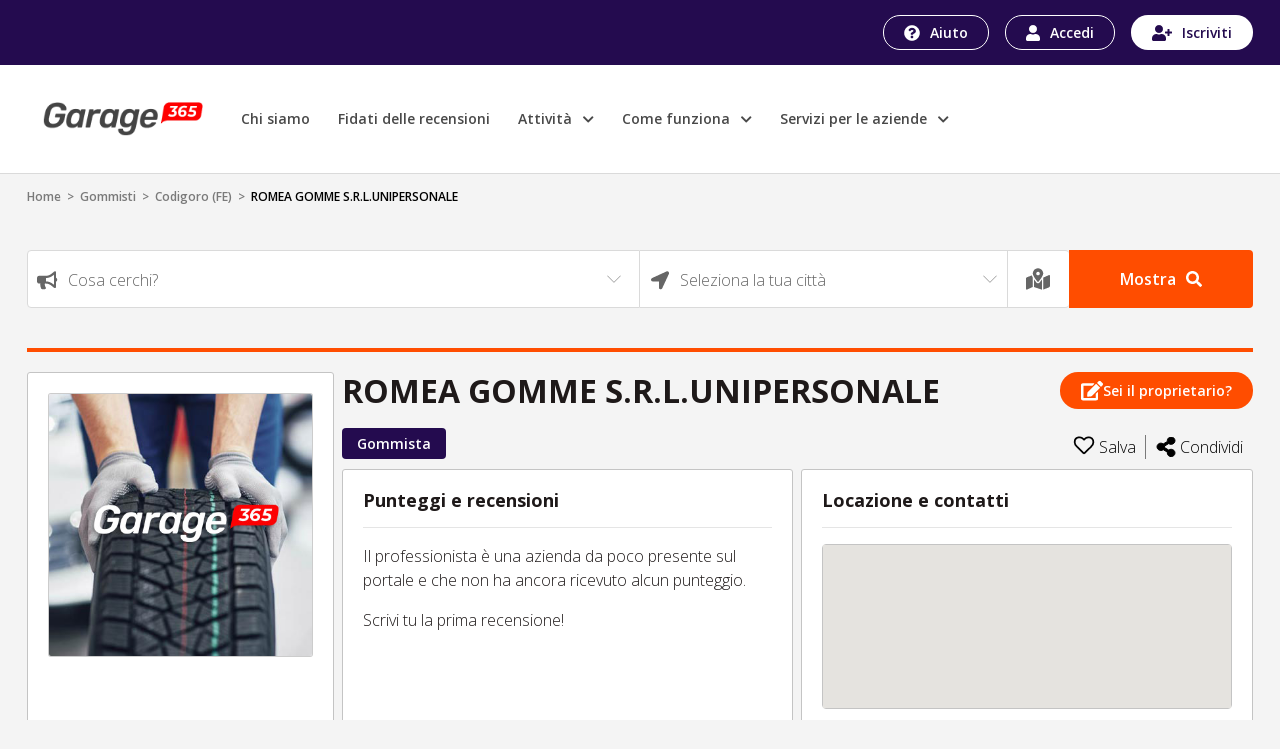

--- FILE ---
content_type: text/html; charset=UTF-8
request_url: https://garage365.it/attivita/romea-gomme-srl-at521efdb3hvoc1
body_size: 52984
content:
<!DOCTYPE html>
<html xmlns="http://www.w3.org/1999/xhtml" lang="it" xml:lang="it">

  <head>
    <!-- Start cookieyes banner -->
    <script id="cookieyes" type="text/javascript" src="https://cdn-cookieyes.com/client_data/b8a39090813773b721ff3703/script.js"></script>
    <!-- End cookieyes banner -->
    <meta charset="utf-8">
    <title>Garage365
      - ROMEA GOMME S.R.L.UNIPERSONALE - Gommista - Codigoro    </title>
    <meta name="viewport" content="width=device-width, initial-scale=1">
        <meta name="description" content="Garage365 - ROMEA GOMME S.R.L.UNIPERSONALE - Gommista - Codigoro">
    <link rel="icon" href="/build/images/favicon.cd15523f.ico">
                	<link rel="stylesheet" href="/build/8651.37d94085.css"><link rel="stylesheet" href="/build/2952.54ec161e.css"><link rel="stylesheet" href="/build/146.821e8cc9.css"><link rel="stylesheet" href="/build/2746.0f996431.css"><link rel="stylesheet" href="/build/attivita.61c46f8c.css">
    
      </head>
  <body>
    
          <header class="rece-header" style="position: relative;">
        <div class="bgBlu">
          <div class="container cont hMbl d-flex justify-content-end align-items-center">
            <div class="btnHeader">
              <a href="https://garage365.zendesk.com" id="help" class="btn btnHelp">
                <img src="/build/images/iconAuito.e203a6f0.svg" alt="garage365" width="16" height="16">
                Aiuto
              </a>
                              <a href="https://garage365.it/login?c=1" id="login" class="btn btnAccedi">
                  <img src="/build/images/iconLogin.cc81ca7d.svg" alt="garage365" width="14" height="16">
                  Accedi
                </a>
                <a href="https://garage365.it/login?c=1&amp;r=1" id="register" class="btn btnRegister">
                  <img src="/build/images/iconRegist.4054b2ef.svg" alt="garage365" width="20" height="16">
                  Iscriviti
                </a>
                                        </div>
          </div>
        </div>
        <div class="nv">
          <div class="container cont py-lg-3">
            <div class="row py-lg-2 align-items-center">
              <div class="col-8 col-lg-9 bxMnu">
                <nav class="navbar navbar-expand-lg navbar-light">
                  <button type="button" class="navbar-toggler nvTog p-0 mr-3" data-toggle="collapse" data-target="#navbarSupportedContent" aria-controls="navbarSupportedContent" aria-expanded="false" aria-label="Toggle navigation">
                    <!--span class="navbar-toggler-icon"></span-->
                    <span></span>
                    <span></span>
                    <span></span>
                    <span></span>
                  </button>

                  <a class="navbar-brand" href="https://garage365.it/">
                    <img class="nvBrSm" src="/build/images/g365-logo-neg.10113503.png" alt="garage365">
                    <img class="nvBrLg" src="/build/images/g365-logo.00871b8b.png" alt="garage365">
                  </a>
                  <div class="collapse navbar-collapse nvClps" id="navbarSupportedContent">
                    <ul class="navbar-nav nvLst">
                      <li class="nav-item">
                        <a id="chiSiamo" class="nav-link" aria-current="page" href="https://garage365.it/chi-siamo">Chi siamo</a>
                      </li>
                      <li class="nav-item">
                        <a id="fidRecensioni" class="nav-link" href="https://garage365.it/fidati-delle-recensioni">Fidati delle recensioni</a>
                      </li>
                      <li class="nav-item dpDb" style="position: relative;">
                        <a class="nav-link" href="#">
                          Attività&nbsp;<small class="ml-1">
                            <i class="fas fa-chevron-down"></i>
                          </small>
                        </a>
                        <ul class="mnuDpDb">
                          <li>
                            <a id="carrozzerie" class="dropdown-item" href="https://garage365.it/carrozzerie">
                              <span><img src="/build/images/carrozzeria.75c9d60e.svg" alt="garage365" width="32" height="30"></span>
                              Carrozzerie
                            </a>
                          </li>
                          <li>
                            <a id="cristalli" class="dropdown-item" href="https://garage365.it/cristalli">
                              <span><img src="/build/images/cristalli.358d2a01.svg" alt="garage365" width="32" height="30"></span>
                              Cristalli
                            </a>
                          </li>
                          <li>
                            <a id="elettrauto" class="dropdown-item" href="https://garage365.it/elettrauto">
                              <span><img src="/build/images/elettrauto.a5f72810.svg" alt="garage365" width="32" height="30"></span>
                              Elettrauto
                            </a>
                          </li>
                          <li>
                            <a id="gommisti" class="dropdown-item" href="https://garage365.it/gommisti">
                              <span><img src="/build/images/gommista.7f26c091.svg" alt="garage365" width="32" height="30"></span>
                              Gommisti
                            </a>
                          </li>
                          <li>
                            <a id="officineAuto" class="dropdown-item" href="https://garage365.it/officine-auto">
                              <span><img src="/build/images/officina-auto.0ebc6214.svg" alt="garage365" width="32" height="30"></span>
                              Officine auto
                            </a>
                          </li>
                          <li>
                            <a id="officineMoto" class="dropdown-item" href="https://garage365.it/officine-moto">
                              <span><img src="/build/images/officina-moto.b5fe25d5.svg" alt="garage365" width="32" height="30"></span>
                              Officine moto
                            </a>
                          </li>
                          <li>
                            <a id="tuning" class="dropdown-item" href="https://garage365.it/tuning">
                              <span><img src="/build/images/tuning.c4872db5.svg" alt="garage365" width="32" height="30"></span>
                              Tuning
                            </a>
                          </li>
                        </ul>
                      </li>
                      <li class="nav-item dpDb" style="position: relative;">
                        <a id="comeFunziona" class="nav-link" href="#">
                          Come funziona&nbsp;<small class="ml-1">
                            <i class="fas fa-chevron-down"></i>
                          </small>
                        </a>
                        <ul class="mnuDpDb">
                          <li>
                            <a id="atProfessionali" class="dropdown-item" href="https://garage365.it/attivita-professionali">Per le attività professionali</a>
                          </li>
                          <li>
                            <a id="atRecensori" class="dropdown-item" href="https://garage365.it/privati-recensori">Per i privati recensori</a>
                          </li>
                          <li>
                            <a id="catInteresse" class="dropdown-item" href="https://garage365.it/categorie-attivita-professionali">Categorie di interesse</a>
                          </li>
                                                    <li>
                            <a id="proprietariAttivita" class="dropdown-item" href="https://garage365.it/rivendica-proprieta-pagina-aziendale">Sei proprietario di una attività?</a>
                          </li>
                        </ul>
                      </li>
                      <li class="nav-item dpDb" style="position: relative;">
                        <a id="serviziAziende" class="nav-link" href="#">
                          Servizi per le aziende&nbsp;<small class="ml-1">
                            <i class="fas fa-chevron-down"></i>
                          </small>
                        </a>
                        <ul class="mnuDpDb">
                          <li>
                            <a id="sitiPneumatici" class="dropdown-item" href="https://garage365.it/centri-di-montaggio-per-siti-di-vendita-pneumatici">Centri di montaggio per siti di vendita pneumatici</a>
                          </li>
                          <li>
                            <a id="bancaDatiPneumatici" class="dropdown-item" href="https://garage365.it/bancadati-pneumatici">Banca dati pneumatici</a>
                          </li>
                          <li>
                            <a id="sitiPneumatici" class="dropdown-item" href="https://garage365.it/realizzazione-siti-vendita-pneumatici">Realizzazione siti web per vendita pneumatici</a>
                          </li>
                        </ul>
                      </li>
                    </ul>
                  </div>
                </nav>
              </div>
              <!-- div class="col-lg-3 d-none d-lg-block text-right"> <a href="https://garage365.it/attivita-professionali" id="Aziende" class="btn btnPerAziende"> <img src="/build/images/iconAzienda.5698d020.svg" alt="garage365" width="20" height="21"> Per le aziende </a> </div -->
            </div>
          </div>
        </div>
      </header>

      <div class="overlay"></div>

      <div class="rece-body container cont">
        <div class="brdCrumbs py-1">
                                                  <a href="https://garage365.it/">Home</a> &nbsp;&gt;&nbsp;
                                                            <a href="https://garage365.it/gommisti">Gommisti</a> &nbsp;&gt;&nbsp;
                                                            <a href="https://garage365.it/gommisti/fe-codigoro">Codigoro (FE)</a> &nbsp;&gt;&nbsp;
                                        <span>ROMEA GOMME S.R.L.UNIPERSONALE</span>
                    </div>
        
<section>
	<div class="row">

    <a class="btn btnAran" data-toggle="collapse" href="#collapseSearch" role="button" aria-expanded="false" aria-controls="collapseSearch">
        <i class="fas fa-search mr-2"></i>Nuova ricerca
    </a>
    
    <div id="collapseSearch" class="col-12 col-lg-12 collapse mx-auto">
 
        <div class="cntSearch">
            <div class="d-flex flex-wrap bxSearch">
                <div style="position: relative;">
                    <label for="cosaCerchi" class="form-label">
					 	<img src="/build/images/cosaCerchiLabel.475b2232.svg" alt="garage365" width="21" height="19">
                    </label>
                    					
                    <select id="search_cosa" class="form-control frmCntrl" aria-label="Search" style="width: 100%;"></select>
                </div>
                <div style="position: relative;">
                    <label for="location" class="form-label geolocation_btn_on">
						<img src="/build/images/cittaLabel.19f597cd.svg" alt="garage365" width="19" height="19">
                    </label>
				 	<label for="location" class="form-label search_geolocation_label" style="display: none">
						<img src="/build/images/LocationLabel.06289996.svg" alt="garage365" width="22" height="22">
                    </label>
                                        <select id="search_dove" class="form-control frmCntrl" aria-label="Search" style="width: 100%;"></select>
                    <!--input id="search_geolocation_label" class="form-control frmCntrl" type="text" value="La tua posizione" aria-label="Search" readonly="readonly" style="display: none"-->
					<span id="" class="form-control frmCntrl bLocFs search_geolocation_label" style="display: none">
						Stai usando la tua posizione</span>
                    <input id="search_geolocation_hidden" type="hidden" value="">
                </div>
				<div>
					<a class="geolocation_btn_on" data-toggle="tooltip" data-placement="top" title="Usa la tua posizione"> 
						<img src="/build/images/LocationDrkLabel.e4069446.svg" alt="garage365" width="24" height="24">
					</a>
					<a class="geolocation_btn_off" data-toggle="tooltip" data-placement="top" title="Seleziona la tua città" style="display: none;">
						<img src="/build/images/cittaLabel.19f597cd.svg" alt="garage365" width="19" height="19">
					</a>
				</div>
                <button class="btn btnSearch" id="search_btn">Mostra
					<img  src="/build/images/searchIconWhite.bc03069a.svg" alt="garage365" width="16" height="16">
                </button>
            </div>
        </div>
    </div>
</div>
</section>
<div class="divisore"></div>
<section>
	<div class="row mx-0">
		<div class="col-md-3 sideBar">
			<div class="d-flex d-md-none flex-column justify-content-between">
				<div class="bxRgnSc">
					<p class="sml d-md-none">Scritto da <span>Giugno 2017</span></p>
					<h1 class="regioneSociale">ROMEA GOMME S.R.L.UNIPERSONALE
											</h1>
																		<div class="">
								<button data-toggle="modal" data-target="#modal-attivita" class="btn btnProp" style="white-space: nowrap;">
								<svg width="22" height="23" viewBox="0 0 25 23" fill="none" xmlns="http://www.w3.org/2000/svg">
									<path fill-rule="evenodd" clip-rule="evenodd" d="M24.5052 3.14202L22.3872 1.02406C21.7274 0.364374 20.6554 0.364374 19.9913 1.02406L18.4549 2.56045C18.2899 2.72537 18.2899 2.99445 18.4549 3.15938L22.3698 7.07412C22.5347 7.23904 22.8038 7.23904 22.9688 7.07412L24.5052 5.53773C25.1649 4.8737 25.1649 3.80171 24.5052 3.14202ZM17.474 4.13589L21.3889 8.05063C21.5538 8.21555 21.5538 8.48464 21.3889 8.64956L11.9097 18.1283L7.88194 18.5753C7.34375 18.6361 6.88802 18.1803 6.94878 17.6422L7.39583 13.6146L16.875 4.13589C17.0399 3.97097 17.309 3.97097 17.474 4.13589ZM16.6667 19.9685V15.5503C16.6667 15.4114 16.7231 15.2812 16.8186 15.1814L18.5547 13.4453C18.8845 13.1198 19.4444 13.3499 19.4444 13.8142V20.6629C19.4444 21.813 18.5113 22.7461 17.3611 22.7461H2.08333C0.93316 22.7461 0 21.813 0 20.6629V5.38583C0 4.23571 0.93316 3.3026 2.08333 3.3026H14.4878C14.9523 3.3026 15.1866 3.86247 14.8568 4.19231L13.1207 5.92834C13.0208 6.02382 12.8906 6.08024 12.7517 6.08024H2.77778V19.9685H16.6667Z" fill="white"/>
								</svg>
								Sei il proprietario?
								</button>
							</div>
															</div>
				<div class="d-flex justify-content-between bxTgMbl">
					<div>
						<ul class="pl-0 d-inline-flex flex-wrap bxTags">
															<li><a href="https://garage365.it/gommisti">Gommista</a></li>
													</ul>
					</div>
					<div class="bxIcnScl pr-3 pr-md-0 pt-3 pt-md-0">
														<div class="js-click d-flex SalvaLst cr align-items-center" data-href="https://garage365.it/rece/preferiti-salva/romea-gomme-srl-at521efdb3hvoc1">
																<svg width="22" height="22" viewBox="0 0 25 25" xmlns="http://www.w3.org/2000/svg">
									<path d="M17.4792 1.4668C15.4059 1.4668 13.4615 3.09456 12.5244 4.01579C11.5873 3.09456 9.64293 1.4668 7.56966 1.4668C4.02442 1.4668 1.9043 3.53176 1.9043 6.99027C1.9043 9.82422 4.51247 12.1937 4.60618 12.2756L11.9075 19.3332C12.2511 19.665 12.7977 19.665 13.1413 19.3332L20.4309 12.299C20.5364 12.1937 23.1445 9.82032 23.1445 6.99027C23.1445 3.53176 21.0244 1.4668 17.4792 1.4668Z" stroke-width="2"/>
								</svg>
								<span>Salva</span>
															</div>
							
							<div class="social-div-condividi">
								<div class="social-list">
									<!-- Sharingbutton Facebook -->
									<a class="resp-sharing-button__link" href="https://facebook.com/sharer/sharer.php?u=https://garage365.it/attivita/romea-gomme-srl-at521efdb3hvoc1" target="_blank" rel="noopener" aria-label="">
									<div class="resp-sharing-button resp-sharing-button--facebook resp-sharing-button--small"><div aria-hidden="true" class="resp-sharing-button__icon resp-sharing-button__icon--solid">
										<svg xmlns="http://www.w3.org/2000/svg" viewBox="0 0 24 24"><path d="M18.77 7.46H14.5v-1.9c0-.9.6-1.1 1-1.1h3V.5h-4.33C10.24.5 9.5 3.44 9.5 5.32v2.15h-3v4h3v12h5v-12h3.85l.42-4z"/></svg>
										</div>
									</div>
									</a>

									<!-- Sharingbutton Twitter -->
									<a class="resp-sharing-button__link" href="https://twitter.com/intent/tweet/?text=&amp;url=https://garage365.it/attivita/romea-gomme-srl-at521efdb3hvoc1" target="_blank" rel="noopener" aria-label="">
									<div class="resp-sharing-button resp-sharing-button--twitter resp-sharing-button--small"><div aria-hidden="true" class="resp-sharing-button__icon resp-sharing-button__icon--solid">
										<svg xmlns="http://www.w3.org/2000/svg" viewBox="0 0 24 24"><path d="M23.44 4.83c-.8.37-1.5.38-2.22.02.93-.56.98-.96 1.32-2.02-.88.52-1.86.9-2.9 1.1-.82-.88-2-1.43-3.3-1.43-2.5 0-4.55 2.04-4.55 4.54 0 .36.03.7.1 1.04-3.77-.2-7.12-2-9.36-4.75-.4.67-.6 1.45-.6 2.3 0 1.56.8 2.95 2 3.77-.74-.03-1.44-.23-2.05-.57v.06c0 2.2 1.56 4.03 3.64 4.44-.67.2-1.37.2-2.06.08.58 1.8 2.26 3.12 4.25 3.16C5.78 18.1 3.37 18.74 1 18.46c2 1.3 4.4 2.04 6.97 2.04 8.35 0 12.92-6.92 12.92-12.93 0-.2 0-.4-.02-.6.9-.63 1.96-1.22 2.56-2.14z"/></svg>
										</div>
									</div>
									</a>

									<!-- Sharingbutton E-Mail -->
									<a class="resp-sharing-button__link" href="mailto:?subject=&amp;body=https://garage365.it/attivita/romea-gomme-srl-at521efdb3hvoc1" target="_self" rel="noopener" aria-label="">
									<div class="resp-sharing-button resp-sharing-button--email resp-sharing-button--small"><div aria-hidden="true" class="resp-sharing-button__icon resp-sharing-button__icon--solid">
										<svg xmlns="http://www.w3.org/2000/svg" viewBox="0 0 24 24"><path d="M22 4H2C.9 4 0 4.9 0 6v12c0 1.1.9 2 2 2h20c1.1 0 2-.9 2-2V6c0-1.1-.9-2-2-2zM7.25 14.43l-3.5 2c-.08.05-.17.07-.25.07-.17 0-.34-.1-.43-.25-.14-.24-.06-.55.18-.68l3.5-2c.24-.14.55-.06.68.18.14.24.06.55-.18.68zm4.75.07c-.1 0-.2-.03-.27-.08l-8.5-5.5c-.23-.15-.3-.46-.15-.7.15-.22.46-.3.7-.14L12 13.4l8.23-5.32c.23-.15.54-.08.7.15.14.23.07.54-.16.7l-8.5 5.5c-.08.04-.17.07-.27.07zm8.93 1.75c-.1.16-.26.25-.43.25-.08 0-.17-.02-.25-.07l-3.5-2c-.24-.13-.32-.44-.18-.68s.44-.32.68-.18l3.5 2c.24.13.32.44.18.68z"/></svg>
										</div>
									</div>
									</a>

									<!-- Sharingbutton LinkedIn -->
									<a class="resp-sharing-button__link" href="https://www.linkedin.com/shareArticle?mini=true&amp;url=https://garage365.it/attivita/romea-gomme-srl-at521efdb3hvoc1&amp;title=&amp;summary=&amp;source=https://garage365.it/attivita/romea-gomme-srl-at521efdb3hvoc1" target="_blank" rel="noopener" aria-label="">
									<div class="resp-sharing-button resp-sharing-button--linkedin resp-sharing-button--small"><div aria-hidden="true" class="resp-sharing-button__icon resp-sharing-button__icon--solid">
										<svg xmlns="http://www.w3.org/2000/svg" viewBox="0 0 24 24"><path d="M6.5 21.5h-5v-13h5v13zM4 6.5C2.5 6.5 1.5 5.3 1.5 4s1-2.4 2.5-2.4c1.6 0 2.5 1 2.6 2.5 0 1.4-1 2.5-2.6 2.5zm11.5 6c-1 0-2 1-2 2v7h-5v-13h5V10s1.6-1.5 4-1.5c3 0 5 2.2 5 6.3v6.7h-5v-7c0-1-1-2-2-2z"/></svg>
										</div>
									</div>
									</a>

									<!-- Sharingbutton WhatsApp -->
									<a class="resp-sharing-button__link" href="whatsapp://send?text=%20https://garage365.it/attivita/romea-gomme-srl-at521efdb3hvoc1" target="_blank" rel="noopener" aria-label="">
									<div class="resp-sharing-button resp-sharing-button--whatsapp resp-sharing-button--small"><div aria-hidden="true" class="resp-sharing-button__icon resp-sharing-button__icon--solid">
										<svg xmlns="http://www.w3.org/2000/svg" viewBox="0 0 24 24"><path d="M20.1 3.9C17.9 1.7 15 .5 12 .5 5.8.5.7 5.6.7 11.9c0 2 .5 3.9 1.5 5.6L.6 23.4l6-1.6c1.6.9 3.5 1.3 5.4 1.3 6.3 0 11.4-5.1 11.4-11.4-.1-2.8-1.2-5.7-3.3-7.8zM12 21.4c-1.7 0-3.3-.5-4.8-1.3l-.4-.2-3.5 1 1-3.4L4 17c-1-1.5-1.4-3.2-1.4-5.1 0-5.2 4.2-9.4 9.4-9.4 2.5 0 4.9 1 6.7 2.8 1.8 1.8 2.8 4.2 2.8 6.7-.1 5.2-4.3 9.4-9.5 9.4zm5.1-7.1c-.3-.1-1.7-.9-1.9-1-.3-.1-.5-.1-.7.1-.2.3-.8 1-.9 1.1-.2.2-.3.2-.6.1s-1.2-.5-2.3-1.4c-.9-.8-1.4-1.7-1.6-2-.2-.3 0-.5.1-.6s.3-.3.4-.5c.2-.1.3-.3.4-.5.1-.2 0-.4 0-.5C10 9 9.3 7.6 9 7c-.1-.4-.4-.3-.5-.3h-.6s-.4.1-.7.3c-.3.3-1 1-1 2.4s1 2.8 1.1 3c.1.2 2 3.1 4.9 4.3.7.3 1.2.5 1.6.6.7.2 1.3.2 1.8.1.6-.1 1.7-.7 1.9-1.3.2-.7.2-1.2.2-1.3-.1-.3-.3-.4-.6-.5z"/></svg>
										</div>
									</div>
									</a>
								</div>
								<a class="social-link-hover d-flex SalvaLst align-items-center">
																	<svg width="20" height="20" viewBox="0 0 18 20" xmlns="http://www.w3.org/2000/svg">
										<path d="M14.1429 12.2727C13.2345 12.2727 12.3996 12.5726 11.7406 13.0741L7.62284 10.6175C7.74478 10.091 7.74478 9.54537 7.62284 9.01884L11.7406 6.56223C12.3996 7.06376 13.2345 7.36364 14.1429 7.36364C16.2731 7.36364 18 5.71522 18 3.68182C18 1.64842 16.2731 0 14.1429 0C12.0126 0 10.2857 1.64842 10.2857 3.68182C10.2857 3.95634 10.3175 4.22374 10.3772 4.48112L6.25942 6.93773C5.60037 6.43624 4.7655 6.13636 3.85714 6.13636C1.72692 6.13636 0 7.78478 0 9.81818C0 11.8516 1.72692 13.5 3.85714 13.5C4.7655 13.5 5.60037 13.2001 6.25942 12.6986L10.3772 15.1552C10.3163 15.4177 10.2856 15.6857 10.2857 15.9545C10.2857 17.9879 12.0126 19.6364 14.1429 19.6364C16.2731 19.6364 18 17.9879 18 15.9545C18 13.9211 16.2731 12.2727 14.1429 12.2727Z"/>
									</svg>
									<span>Condividi</span>
								</a>
							</div>





							<!--a class="d-flex SalvaLst align-items-center" href="#">
								<svg width="20" height="20" viewBox="0 0 18 20" xmlns="http://www.w3.org/2000/svg">
									<path d="M14.1429 12.2727C13.2345 12.2727 12.3996 12.5726 11.7406 13.0741L7.62284 10.6175C7.74478 10.091 7.74478 9.54537 7.62284 9.01884L11.7406 6.56223C12.3996 7.06376 13.2345 7.36364 14.1429 7.36364C16.2731 7.36364 18 5.71522 18 3.68182C18 1.64842 16.2731 0 14.1429 0C12.0126 0 10.2857 1.64842 10.2857 3.68182C10.2857 3.95634 10.3175 4.22374 10.3772 4.48112L6.25942 6.93773C5.60037 6.43624 4.7655 6.13636 3.85714 6.13636C1.72692 6.13636 0 7.78478 0 9.81818C0 11.8516 1.72692 13.5 3.85714 13.5C4.7655 13.5 5.60037 13.2001 6.25942 12.6986L10.3772 15.1552C10.3163 15.4177 10.2856 15.6857 10.2857 15.9545C10.2857 17.9879 12.0126 19.6364 14.1429 19.6364C16.2731 19.6364 18 17.9879 18 15.9545C18 13.9211 16.2731 12.2727 14.1429 12.2727Z"/>
								</svg>
								<span>Condividi</span>
							</a-->
					</div>
				</div>
			</div>

			<div id="carouselSchedaAttivita" class="carousel slide" data-ride="carousel" data-interval="3000">
									<div class="carousel-inner">
						<div class="carousel-item active">
							<img src="/build/images-placeholder/thumb/gommista13.jpg" alt="garage365" class="j-img-modal" data-img-modal="/build/images-placeholder/high/gommista13.jpg">
						</div>
					</div>
							</div>

						<div class="descAttivita pb-2">
				<p class="addReadMore showlesscontent">
					
				</p>
			</div>
			<div class="mt-auto">
				<hr>
				<a class="d-flex align-items-center txtGrey sml" id="link_problemi_attivita" href="#" data-toggle="modal" data-target="#modal-problemi" >
					<svg class="mr-2" width="12" height="18" viewBox="0 0 16 18" fill="none" xmlns="http://www.w3.org/2000/svg">
						<path d="M10.8433 3.42104C9.14216 3.42104 7.73718 2.21644 5.59835 2.21644C4.80613 2.21644 4.09648 2.36826 3.43819 2.63247C3.52942 2.37255 3.56825 2.09424 3.55203 1.81647C3.49578 0.831676 2.75575 0.041754 1.852 0.00165014C0.836349 -0.0434408 0 0.841408 0 1.93938C0 2.59829 0.301492 3.18007 0.761905 3.53055V16.9004C0.761905 17.3595 1.10302 17.7316 1.52381 17.7316H2.03175C2.45254 17.7316 2.79365 17.3595 2.79365 16.9004V13.6312C3.69241 13.2134 4.81213 12.865 6.42651 12.865C8.12772 12.865 9.53267 14.0696 11.6715 14.0696C13.2007 14.0696 14.4228 13.5053 15.5605 12.6546C15.8362 12.4485 16 12.1063 16 11.7418V3.32276C16 2.51261 15.2296 1.97661 14.556 2.31788C13.4659 2.87019 12.1289 3.42104 10.8433 3.42104Z" fill="black" fill-opacity="0.5"/>
					</svg>Problemi con questa azienda?
				</a>
			</div>
		</div>


		<div class="col-md-9 px-0 pr-md-0 pl-md-2 bxContenuti">
			<div class="d-none d-md-flex flex-column justify-content-between">
				<div class="bxRgnSc">
					<h1 class="regioneSociale">ROMEA GOMME S.R.L.UNIPERSONALE
											</h1>
																		<div>
								<button href="#" data-toggle="modal" data-target="#modal-attivita" class="btn btnProp" style="white-space: nowrap;">
								<svg width="22" height="23" viewBox="0 0 25 23" fill="none" xmlns="http://www.w3.org/2000/svg">
									<path fill-rule="evenodd" clip-rule="evenodd" d="M24.5052 3.14202L22.3872 1.02406C21.7274 0.364374 20.6554 0.364374 19.9913 1.02406L18.4549 2.56045C18.2899 2.72537 18.2899 2.99445 18.4549 3.15938L22.3698 7.07412C22.5347 7.23904 22.8038 7.23904 22.9688 7.07412L24.5052 5.53773C25.1649 4.8737 25.1649 3.80171 24.5052 3.14202ZM17.474 4.13589L21.3889 8.05063C21.5538 8.21555 21.5538 8.48464 21.3889 8.64956L11.9097 18.1283L7.88194 18.5753C7.34375 18.6361 6.88802 18.1803 6.94878 17.6422L7.39583 13.6146L16.875 4.13589C17.0399 3.97097 17.309 3.97097 17.474 4.13589ZM16.6667 19.9685V15.5503C16.6667 15.4114 16.7231 15.2812 16.8186 15.1814L18.5547 13.4453C18.8845 13.1198 19.4444 13.3499 19.4444 13.8142V20.6629C19.4444 21.813 18.5113 22.7461 17.3611 22.7461H2.08333C0.93316 22.7461 0 21.813 0 20.6629V5.38583C0 4.23571 0.93316 3.3026 2.08333 3.3026H14.4878C14.9523 3.3026 15.1866 3.86247 14.8568 4.19231L13.1207 5.92834C13.0208 6.02382 12.8906 6.08024 12.7517 6.08024H2.77778V19.9685H16.6667Z" fill="white"/>
								</svg>
								Sei il proprietario?
								</button>
							</div>
															</div>
				<div class="d-flex justify-content-between bxTgMbl">
					<div>
						<ul class="pl-0 d-inline-flex flex-wrap bxTags">
															<li><a href="https://garage365.it/gommisti">Gommista</a></li>
													</ul>
					</div>
					<div class="bxIcnScl">
														<a class="d-flex SalvaLst cr align-items-center" href="https://garage365.it/rece/preferiti-salva/romea-gomme-srl-at521efdb3hvoc1">
																<svg width="22" height="22" viewBox="0 0 25 25" xmlns="http://www.w3.org/2000/svg">
									<path d="M17.4792 1.4668C15.4059 1.4668 13.4615 3.09456 12.5244 4.01579C11.5873 3.09456 9.64293 1.4668 7.56966 1.4668C4.02442 1.4668 1.9043 3.53176 1.9043 6.99027C1.9043 9.82422 4.51247 12.1937 4.60618 12.2756L11.9075 19.3332C12.2511 19.665 12.7977 19.665 13.1413 19.3332L20.4309 12.299C20.5364 12.1937 23.1445 9.82032 23.1445 6.99027C23.1445 3.53176 21.0244 1.4668 17.4792 1.4668Z" stroke-width="2"/>
								</svg>
								<span>Salva</span>
															</a>
														<div class="social-div-condividi">
								<div class="social-list">
									<!-- Sharingbutton Facebook -->
									<a class="resp-sharing-button__link" href="https://facebook.com/sharer/sharer.php?u=https://garage365.it/attivita/romea-gomme-srl-at521efdb3hvoc1" target="_blank" rel="noopener" aria-label="">
									<div class="resp-sharing-button resp-sharing-button--facebook resp-sharing-button--small"><div aria-hidden="true" class="resp-sharing-button__icon resp-sharing-button__icon--solid">
										<svg xmlns="http://www.w3.org/2000/svg" viewBox="0 0 24 24"><path d="M18.77 7.46H14.5v-1.9c0-.9.6-1.1 1-1.1h3V.5h-4.33C10.24.5 9.5 3.44 9.5 5.32v2.15h-3v4h3v12h5v-12h3.85l.42-4z"/></svg>
										</div>
									</div>
									</a>

									<!-- Sharingbutton Twitter -->
									<a class="resp-sharing-button__link" href="https://twitter.com/intent/tweet/?text=&amp;url=https://garage365.it/attivita/romea-gomme-srl-at521efdb3hvoc1" target="_blank" rel="noopener" aria-label="">
									<div class="resp-sharing-button resp-sharing-button--twitter resp-sharing-button--small"><div aria-hidden="true" class="resp-sharing-button__icon resp-sharing-button__icon--solid">
										<svg xmlns="http://www.w3.org/2000/svg" viewBox="0 0 24 24"><path d="M23.44 4.83c-.8.37-1.5.38-2.22.02.93-.56.98-.96 1.32-2.02-.88.52-1.86.9-2.9 1.1-.82-.88-2-1.43-3.3-1.43-2.5 0-4.55 2.04-4.55 4.54 0 .36.03.7.1 1.04-3.77-.2-7.12-2-9.36-4.75-.4.67-.6 1.45-.6 2.3 0 1.56.8 2.95 2 3.77-.74-.03-1.44-.23-2.05-.57v.06c0 2.2 1.56 4.03 3.64 4.44-.67.2-1.37.2-2.06.08.58 1.8 2.26 3.12 4.25 3.16C5.78 18.1 3.37 18.74 1 18.46c2 1.3 4.4 2.04 6.97 2.04 8.35 0 12.92-6.92 12.92-12.93 0-.2 0-.4-.02-.6.9-.63 1.96-1.22 2.56-2.14z"/></svg>
										</div>
									</div>
									</a>

									<!-- Sharingbutton E-Mail -->
									<a class="resp-sharing-button__link" href="mailto:?subject=&amp;body=https://garage365.it/attivita/romea-gomme-srl-at521efdb3hvoc1" target="_self" rel="noopener" aria-label="">
									<div class="resp-sharing-button resp-sharing-button--email resp-sharing-button--small"><div aria-hidden="true" class="resp-sharing-button__icon resp-sharing-button__icon--solid">
										<svg xmlns="http://www.w3.org/2000/svg" viewBox="0 0 24 24"><path d="M22 4H2C.9 4 0 4.9 0 6v12c0 1.1.9 2 2 2h20c1.1 0 2-.9 2-2V6c0-1.1-.9-2-2-2zM7.25 14.43l-3.5 2c-.08.05-.17.07-.25.07-.17 0-.34-.1-.43-.25-.14-.24-.06-.55.18-.68l3.5-2c.24-.14.55-.06.68.18.14.24.06.55-.18.68zm4.75.07c-.1 0-.2-.03-.27-.08l-8.5-5.5c-.23-.15-.3-.46-.15-.7.15-.22.46-.3.7-.14L12 13.4l8.23-5.32c.23-.15.54-.08.7.15.14.23.07.54-.16.7l-8.5 5.5c-.08.04-.17.07-.27.07zm8.93 1.75c-.1.16-.26.25-.43.25-.08 0-.17-.02-.25-.07l-3.5-2c-.24-.13-.32-.44-.18-.68s.44-.32.68-.18l3.5 2c.24.13.32.44.18.68z"/></svg>
										</div>
									</div>
									</a>

									<!-- Sharingbutton LinkedIn -->
									<a class="resp-sharing-button__link" href="https://www.linkedin.com/shareArticle?mini=true&amp;url=https://garage365.it/attivita/romea-gomme-srl-at521efdb3hvoc1&amp;title=&amp;summary=&amp;source=https://garage365.it/attivita/romea-gomme-srl-at521efdb3hvoc1" target="_blank" rel="noopener" aria-label="">
									<div class="resp-sharing-button resp-sharing-button--linkedin resp-sharing-button--small"><div aria-hidden="true" class="resp-sharing-button__icon resp-sharing-button__icon--solid">
										<svg xmlns="http://www.w3.org/2000/svg" viewBox="0 0 24 24"><path d="M6.5 21.5h-5v-13h5v13zM4 6.5C2.5 6.5 1.5 5.3 1.5 4s1-2.4 2.5-2.4c1.6 0 2.5 1 2.6 2.5 0 1.4-1 2.5-2.6 2.5zm11.5 6c-1 0-2 1-2 2v7h-5v-13h5V10s1.6-1.5 4-1.5c3 0 5 2.2 5 6.3v6.7h-5v-7c0-1-1-2-2-2z"/></svg>
										</div>
									</div>
									</a>

									<!-- Sharingbutton WhatsApp -->
									<a class="resp-sharing-button__link" href="whatsapp://send?text=%20https://garage365.it/attivita/romea-gomme-srl-at521efdb3hvoc1" target="_blank" rel="noopener" aria-label="">
									<div class="resp-sharing-button resp-sharing-button--whatsapp resp-sharing-button--small"><div aria-hidden="true" class="resp-sharing-button__icon resp-sharing-button__icon--solid">
										<svg xmlns="http://www.w3.org/2000/svg" viewBox="0 0 24 24"><path d="M20.1 3.9C17.9 1.7 15 .5 12 .5 5.8.5.7 5.6.7 11.9c0 2 .5 3.9 1.5 5.6L.6 23.4l6-1.6c1.6.9 3.5 1.3 5.4 1.3 6.3 0 11.4-5.1 11.4-11.4-.1-2.8-1.2-5.7-3.3-7.8zM12 21.4c-1.7 0-3.3-.5-4.8-1.3l-.4-.2-3.5 1 1-3.4L4 17c-1-1.5-1.4-3.2-1.4-5.1 0-5.2 4.2-9.4 9.4-9.4 2.5 0 4.9 1 6.7 2.8 1.8 1.8 2.8 4.2 2.8 6.7-.1 5.2-4.3 9.4-9.5 9.4zm5.1-7.1c-.3-.1-1.7-.9-1.9-1-.3-.1-.5-.1-.7.1-.2.3-.8 1-.9 1.1-.2.2-.3.2-.6.1s-1.2-.5-2.3-1.4c-.9-.8-1.4-1.7-1.6-2-.2-.3 0-.5.1-.6s.3-.3.4-.5c.2-.1.3-.3.4-.5.1-.2 0-.4 0-.5C10 9 9.3 7.6 9 7c-.1-.4-.4-.3-.5-.3h-.6s-.4.1-.7.3c-.3.3-1 1-1 2.4s1 2.8 1.1 3c.1.2 2 3.1 4.9 4.3.7.3 1.2.5 1.6.6.7.2 1.3.2 1.8.1.6-.1 1.7-.7 1.9-1.3.2-.7.2-1.2.2-1.3-.1-.3-.3-.4-.6-.5z"/></svg>
										</div>
									</div>
									</a>
								</div>
								<a class="social-link-hover d-flex SalvaLst align-items-center">
																	<svg width="20" height="20" viewBox="0 0 18 20" xmlns="http://www.w3.org/2000/svg">
										<path d="M14.1429 12.2727C13.2345 12.2727 12.3996 12.5726 11.7406 13.0741L7.62284 10.6175C7.74478 10.091 7.74478 9.54537 7.62284 9.01884L11.7406 6.56223C12.3996 7.06376 13.2345 7.36364 14.1429 7.36364C16.2731 7.36364 18 5.71522 18 3.68182C18 1.64842 16.2731 0 14.1429 0C12.0126 0 10.2857 1.64842 10.2857 3.68182C10.2857 3.95634 10.3175 4.22374 10.3772 4.48112L6.25942 6.93773C5.60037 6.43624 4.7655 6.13636 3.85714 6.13636C1.72692 6.13636 0 7.78478 0 9.81818C0 11.8516 1.72692 13.5 3.85714 13.5C4.7655 13.5 5.60037 13.2001 6.25942 12.6986L10.3772 15.1552C10.3163 15.4177 10.2856 15.6857 10.2857 15.9545C10.2857 17.9879 12.0126 19.6364 14.1429 19.6364C16.2731 19.6364 18 17.9879 18 15.9545C18 13.9211 16.2731 12.2727 14.1429 12.2727Z"/>
									</svg>
									<span>Condividi</span>
								</a>
							</div>
					</div>
				</div>
			</div>
			<div class="justify-content-md-between bxPrRsnt">
				<div class="bxRsnt">
					<h2>Punteggi e recensioni</h2>
					<hr>
															<p>Il professionista è una azienda da poco presente sul portale e che non ha ancora ricevuto alcun punteggio.</p>
											<div>
							<div data-href="https://garage365.it/attivita/romea-gomme-srl-at521efdb3hvoc1/recensione-inserisci" class="js-click">
							Scrivi tu la prima recensione!
							</div>
						</div>
														</div>
				<div class="bxRsnt">
					<h2>Locazione e contatti</h2>
					<hr>
					<div class="">
						<div class="bxInfoDet">
							<div class="bxGoogleMapAttivita">
								<input type="hidden" name="j-google-map-lat" value="44.8381479" />
								<input type="hidden" name="j-google-map-lon" value="12.1548400" />
								<div class="containerGoogleMap j-google-map">
								</div>
							</div>
						</div>
						<div class="bxInfoDet align-items-center">
							<span class="icnLoc">
								<img src="/build/images/iconMapMarker.c6efd4c2.svg" alt="garage365" width="20" height="26">
							</span>
							<div><span>VIA MILANO 8/A,&nbsp;</span><span>44021,&nbsp;</span><span>Codigoro,&nbsp;</span><span>FE</span></div>
						</div>
												<div class="bxInfoDet">
							<span class="icnLoc">
								<img src="/build/images/iconPhone.070bf598.svg" alt="garage365" width="20" height="20">
							</span>
							<div>
								<a data-toggle="collapse" href="#collapseTelefono" role="button" aria-expanded="false" aria-controls="collapseTelefono">Mostra Telefono</a>
								<div class="collapse" id="collapseTelefono">
																  <div class="pt-1">
									<a href="tel:0533711768">0533711768</a>
								  </div>
																</div>
							</div>
						</div>
						<div class="bxInfoDet justify-content-between align-items-center pt-2 mb-0">
							<!--span class="icnLoc">
								<img src="/build/images/iconMail.de281714.svg" alt="garage365" width="20" height="17">
							</span-->
														<div class="d-inline-flex">
								<div class="js-click btn btnConctAzienda" data-href="https://garage365.it/attivita/romea-gomme-srl-at521efdb3hvoc1/messaggio-inserisci" role="button"><i class="fas fa-envelope mr-1"></i>Contatta Azienda</div>
							</div>
														<div class="d-inline-flex justify-content-end conctAziendascialLnks">
																											
							</div>
						</div>
					</div>
				</div>
			</div>
		</div>
	</div>
</section>
<section>
	<div class="row mx-0 justify-content-md-between">
		<div class="bxServizi BxGry">
			<h2>Prestazioni e Servizi extra</h2>
			<div class="hghtBox">
				<div class="bxBianco">
					<ul>
													<li><i class="fas fa-check"></i> Assetto sportivo</li>
													<li><i class="fas fa-check"></i> Convergenza</li>
													<li><i class="fas fa-check"></i> Equilibratura</li>
													<li><i class="fas fa-check"></i> Gonfiaggio pneumatici con azoto</li>
													<li><i class="fas fa-check"></i> Inversione pneumatici</li>
													<li><i class="fas fa-check"></i> Montaggio cerchi</li>
													<li><i class="fas fa-check"></i> Montaggio pneumatici</li>
													<li><i class="fas fa-check"></i> Programmazione sensori di pressione TPMS</li>
													<li><i class="fas fa-check"></i> Revisione ammortizzatori</li>
													<li><i class="fas fa-check"></i> Riparazione cerchi</li>
											</ul>
					<ul>
											</ul>
				</div>
			</div>
		</div>
		<div class="bxRete BxGry">
			<h2>Pagamenti accettati</h2>
			<div class="hghtBox">
				<div class="bxBianco">
											<span class="">Informazione non disponibile</span>
									</div>
			</div>
		</div>
			</div>
</section>
<section>
	<div class="row mx-0">
		<div class="col-12 BxGry">
			<div class="d-flex justify-content-between align-items-center">
									<h2 class="mb-0">Recensioni&nbsp;<span>(nessuna recensione)</span></h2>
												<div>
					<div data-href="https://garage365.it/attivita/romea-gomme-srl-at521efdb3hvoc1/recensione-inserisci" class="js-click btn btn-primary" style="white-space: nowrap;">
					Scrivi una recensione
					</div>
				</div>
							</div>

			
					</div>
	</div>
</section>

<!-- Modal -->
<div class="modal fade" id="modal-attivita" tabindex="-1" role="dialog" aria-labelledby="modal-attivita-title" aria-hidden="true">
  <div class="modal-dialog modal-dialog-centered" role="document">
    <div class="modal-content">
      <div class="modal-header">
        <h5 class="modal-title" id="modal-attivita-title">Rivendica la tua attività</h5>
        <button type="button" class="close" data-dismiss="modal" aria-label="Close">
          <span aria-hidden="true">&times;</span>
        </button>
      </div>
      <div class="modal-body">
	  	Sei il proprietario di questa attività?
		<p>Avvia il processo di rivendicazione. Dovrai registrarti come "Attività professionale" sulla piattaforma Garage365. Ti invieremo un messggio SMS sul tuo cellulare per accertarci della tua identità. Una volta terminata la procedura, potrai completare la scheda della tua attività e rispondere alle recensioni.</p>
		<p>Per maggioni informazioni consulta la pagina dedicata a <a href="https://garage365.it/rivendica-proprieta-pagina-aziendale">rivendica attività</a></p>
        <p><button data-href="https://garage365.it/attivita/romea-gomme-srl-at521efdb3hvoc1/rivendica-attivita" class="js-click btn btnProp" style="white-space: nowrap;">Procedi</button></p>
      </div>
    </div>
  </div>
</div>

<div class="modal fade" id="modal-problemi" tabindex="-1" role="dialog" aria-labelledby="exampleModalLabel" aria-hidden="true">
  <div class="modal-dialog" role="document">
    <div class="modal-content">
      <div class="modal-header">
        <h5 class="modal-title" id="titolo_segnalazione"></h5>
        <button type="button" class="close" data-dismiss="modal" aria-label="Close">
          <span aria-hidden="true">&times;</span>
        </button>
      </div>
	<form id="form-problema">
      <div class="modal-body">
            <input type="hidden" name="tipo_segnalazione" class="form-control" id="tipo_segnalazione" readonly>
          <div class="form-group">
            <label for="attivita" class="col-form-label">Attività: <span class="font-weight-bold">ROMEA GOMME S.R.L.UNIPERSONALE</span></label>
            <input type="hidden" id="slug" name="slug" value="romea-gomme-srl-at521efdb3hvoc1" required>
          </div>
          <div class="form-group" id="modal_rece_box">
            <label for="titolo_rece" class="col-form-label">Recensione: <span class="font-weight-bold" id="titolo_rece"></span></label>
            <input type="hidden" name="codice_rece" class="form-control" id="codice_rece">
          </div>
          <div class="form-group">
            <label for="nome" class="col-form-label">Nome:</label>
            <input type="text" name="nome" class="form-control" id="nome"  value="" required>
          </div>
          <div class="form-group">
            <label for="cognome" class="col-form-label">Cognome:</label>
            <input type="text" name="cognome" class="form-control" id="cognome"  value="" required>
          </div>
          <div class="form-group">
            <label for="email" class="col-form-label">Email:</label>
            <input type="email" name="email" class="form-control" id="email"  value="" required>
          </div>
          <div class="form-group">
            <label for="problema" class="col-form-label">Descrivici il problema:</label>
            <textarea class="form-control" id="problema" name="problema" required></textarea>
          </div>
          <div class="form-group">
		  		<input type="checkbox" name="privacy" id="privacy" aria-label="Checkbox for following text input" value="1" required>
				<label class="col-form-label" for="privacy" >Accettazione <a href="https://garage365.it/privacy" target="_blank">Informativa Privacy</a></label>
          </div>
          <div class="form-group">
		  		<input type="checkbox" name="termini" id="termini" aria-label="Checkbox for following text input" value="1" required>
				<label class="col-form-label" for="termini" >Accettazione <a href="https://garage365.it/termini-e-condizioni" target="_blank">Termini e Condizioni</a></label>
          </div>
      </div>
      <div class="modal-footer">
        <button type="button" class="btn btn-secondary" data-dismiss="modal">Chiudi</button>
        <input type="submit" id="submit-problema-attivita" value="Invia Segnalazione" class="btn btn-primary btn-submit"/>
      </div>
	</form>
    </div>
  </div>
</div>

<div class="modal fade" id="img-modal" tabindex="-1" role="dialog" aria-labelledby="img-modal-title" aria-hidden="true">
  <div class="modal-dialog modal-xl" role="document">
    <div class="modal-content">
      <div class="modal-header">
        <h6 class="modal-title" id="img-modal-title"></h6>
        <button style="font-size: 2.7rem;" type="button" class="close" data-dismiss="modal" aria-label="Close"><span aria-hidden="true">&times;</span></button>
      </div>
      <div class="modal-body p-0">
	  	<div class="col">
		  <div class="row">
		  	<img class="j-img rounded img-fluid w-100" src="" >
		  </div>
	    </div>
      </div>
      <div class="modal-footer" style="display: none">
      </div>
    </div>
  </div>
</div>

      </div>
      <footer class="mt-4 mt-lg-5">
        <div class="container cont">
          <div class="row">
            <div class="col-12 col-sm-10 col-md-12 col-xl-10 mx-auto pyFt">
              <div class="d-flex flex-column flex-md-row justify-content-center align-items-start bxFrmFt">
                <span class="pt-md-3">Iscriviti alla Newsletter:</span>
                <div>
                  <form action="https://newsletter.garage365.it/lists/sc996h51214de/subscribe" method="post" class="form-inline align-items-stretch">
                    <div class="form-group ml-0 mb-0 frmNsL" style="position: relative;">
                      <label for="inputNewsLetter">
                        <img src="/build/images/iconNL.e3d8df01.svg" alt="garage365" width="19" height="19">
                      </label>
                      <input type="email" class="form-control frmCntrl" name="EMAIL" id="inputNewsLetter" placeholder="Inserisci la tua email" required="required">
                    </div>
                    <input type="submit" class="btn btnSearch" name="yt0" value="Iscriviti"/>
                    <!--button type="submit" class="btn btnSearch">Iscriviti<img src="/build/images/iconNlSn.da3a5ede.svg" alt="garage365" width="20" height="20"></button-->
                    <div class="col-12 form-group px-0">
                      <div class="form-check align-items-start mt-2">
                        <input class="form-check-input mt-1" type="checkbox" id="news_privacy" name="PRIVACY" value="1" required="required">
                        <div style="position: absolute; left: -5000px;" aria-hidden="true">
                          <input type="text" name="aafdb19710e64fcc9686aa5d5c1e76ca17e5ea99" tabindex="-1" autocomplete="aafdb19710e64fcc9686aa5d5c1e76ca17e5ea99" value=""/>
                        </div>
                        <label class="form-check-label fntQd d-inline-block" for="news_privacy">
                          Dichiaro di aver letto l'<a class="lnkFrmBlck text-white" href="https://garage365.it/privacy">informativa sulla privacy</a>*, autorizzo il trattamento dei miei dati personali.
                        </label>
                      </div>
                    </div>
                  </form>
                </div>
              </div>
            </div>
          </div>
        </div>
        <div class="divisoreFt"></div>
        <div class="container cont pyFt">
          <div class="row fnTxt">
            <div class="col-lg-7">
              <div class="row mx-0">
                <div class="logoLine">
                  <a href="https://garage365.it/">
                    <div class="logoFoot"></div>
                  </a>
                </div>
                <div class="d-inline-flex justify-content-md-end order-3 order-md-2 lnkSocial">
                  <a target="_blank" href="https://www.facebook.com/Garage365.it/" rel="noopener" title="Facebook" aria-label="Facebook">
                    <i class="fab fa-facebook-square"></i>
                  </a>
                  <a target="_blank" href="https://twitter.com/garage365_it" rel="noopener" title="Twitter" aria-label="Twitter">
                    <i class="fab fa-twitter-square"></i>
                  </a>
                  <a target="_blank" href="https://it.linkedin.com/company/garage365" rel="noopener" title="Linkedin" aria-label="Linkedin">
                    <i class="fab fa-linkedin"></i>
                  </a>
                  <a target="_blank" href="https://www.instagram.com/garage365.it/" rel="noopener" title="Instagram" aria-label="Instagram">
                    <i class="fab fa-instagram-square"></i>
                  </a>
                </div>
                <div class="d-flex pt-3 order-2 order-md-3 contBollino">
                  <p class="pr-3">Visualizza le recensioni dell’officina, della carrozzeria, del rivenditore di auto vicino a casa, insieme a quelle di altri 50.000 attività in tutta Italia.<br>La rete virtuale di Garage365® è enorme, tra migliaia di professionisti, troverai senz’altro quello che potrebbe diventare il tuo prossimo fornitore con un sistema di garanzia e tutela unica nel suo genere.</p>
                  <!--img src="/build/images/bollino-candidato-2021.812e4441.png" alt="garage365"-->
                </div>
              </div>
              <div class="navFooter">
                <ul>
                  <li>
                    <a href="https://garage365.it/chi-siamo">Chi Siamo</a>
                  </li>
                  <li>
                    <a href="https://garage365.it/privacy">Privacy</a>
                  </li>
                  <li>
                    <a href="https://garage365.it/termini-e-condizioni">Termini e Condizioni</a>
                  </li>
                  <li>
                    <a href="https://garage365.zendesk.com">FAQ &amp; Supporto</a>
                  </li>
                </ul>
              </div>
            </div>
            <div class="col-12 px-0 d-lg-none mb-3">
              <div class="divisoreFt"></div>
            </div>
            <div class="col-lg-5">
              <div class="row">
                <!--div class="col-sm-7"> <h4>Cerca nei contenuti più ricercati</h4> <ul> <li><a href="#">Bilanciatura</a></li> <li><a href="#">Campanatura</a></li> <li><a href="#">Veniciatura Cerchi</a></li> <li><a href="#">Raddrizzamento Cerchi</a></li> <li><a href="#">Convergenza</a></li> <li><a href="#">Cambio Pneumatici</a></li> <li><a href="#">Deposito Pneumatici</a></li> <li><a href="#">Riparazione Pneumatici</a></li> </ul> </div> <div class="col-12 px-0 d-sm-none mb-3"><div class="divisoreFt"></div></div-->
                <div class="col-sm-10 ml-lg-auto">
                  <h4>Attività professionali</h4>
                  <ul>
                    <li>
                      <a href="https://garage365.it/gommisti">Gommisti</a>
                    </li>
                    <li>
                      <a href="https://garage365.it/officine-auto">Officina auto</a>
                    </li>
                    <li>
                      <a href="https://garage365.it/officine-moto">Officina moto</a>
                    </li>
                    <li>
                      <a href="https://garage365.it/tuning">Tuning</a>
                    </li>
                    <li>
                      <a href="https://garage365.it/elettrauto">Elettrauto e Hi-Fi</a>
                    </li>
                    <li>
                      <a href="https://garage365.it/carrozzerie">Carrozzeria</a>
                    </li>
                    <li>
                      <a href="https://garage365.it/cristalli">Cristalli</a>
                    </li>
                  </ul>
                </div>
              </div>
            </div>
            <div class="col-12 px-0 d-lg-none mb-3">
              <div class="divisoreFt"></div>
            </div>
            <div class="col-12 mt-lg-3">
              <p>Tutti i marchi riportati appartengono ai legittimi proprietari; marchi di terzi, nomi di prodotti, nomi commerciali, nomi corporativi e società citati possono essere marchi di proprietà dei rispettivi titolari o marchi registrati d’altre società e sono stati utilizzati a puro scopo esplicativo ed a beneficio del possessore, senza alcun fine di violazione dei diritti di Copyright vigenti.</p>
              <p style="opacity: 0.7; line-height: normal;">
                <small>©2017 Tutti i diritti riservati Automotive Advanced Service S.r.l.<br>Codice Fiscale, Partita Iva IT10733830961 e Iscrizione al Registro delle Imprese di Milano MI - 2554575.<br>Capitale sociale: Euro 10.000,00.</small>
              </p>
            </div>
          </div>
        </div>
        <a href="#bckTp" class="bckTop">
          <i title="Scroll to top page" class="fas fa-angle-up"></i>
        </a>
      </footer>

    
    
                	<script src="/build/8383.b730a9ef.js" defer></script><script src="/build/8651.c9e15c45.js" defer></script><script src="/build/640.b43a694d.js" defer></script><script src="/build/8814.c6a0cd93.js" defer></script><script src="/build/4692.a7a8134a.js" defer></script><script src="/build/7062.903b0d8a.js" defer></script><script src="/build/493.6ef4b6bc.js" defer></script><script src="/build/6215.e06ffbff.js" defer></script><script src="/build/4290.5f896258.js" defer></script><script src="/build/attivita.ddc8372e.js" defer></script>
    
    	<script type="application/ld+json">{"@context":"https:\/\/schema.org","@type":"LocalBusiness","name":"ROMEA GOMME S.R.L.UNIPERSONALE","url":"https:\/\/garage365.it\/attivita\/romea-gomme-srl-at521efdb3hvoc1","image":"https:\/\/garage365.it\/build\/images-placeholder\/thumb\/gommista13.jpg","address":{"@type":"PostalAddress","addressLocality":"Codigoro","addressRegion":"FE","postalCode":"44021","streetAddress":"VIA MILANO 8\/A"}}</script>

          <script type="application/ld+json">
{
    "@context": "http://schema.org",
    "@type": "BreadcrumbList",
    "itemListElement":
    [
                    {
                "@type": "ListItem",
                "position": 1,
                "item":
                {
                    "@id": "https://garage365.it/",
                    "name": "Home"
                }
            },                    {
                "@type": "ListItem",
                "position": 2,
                "item":
                {
                    "@id": "https://garage365.it/gommisti",
                    "name": "Gommisti"
                }
            },                    {
                "@type": "ListItem",
                "position": 3,
                "item":
                {
                    "@id": "https://garage365.it/gommisti/fe-codigoro",
                    "name": "Codigoro (FE)"
                }
            },                    {
                "@type": "ListItem",
                "position": 4,
                "item":
                {
                    "@id": "https://garage365.it/attivita/romea-gomme-srl-at521efdb3hvoc1",
                    "name": "ROMEA GOMME S.R.L.UNIPERSONALE"
                }
            }            ]
}
</script>
    
    <div class="modal fade" id="base-modal" tabindex="-1" role="dialog" aria-labelledby="base-modal-title" aria-hidden="true">
  <div class="modal-dialog " role="document">
    <div class="modal-content">
      <div class="modal-header">
        <h6 class="modal-title" id="base-modal-title"></h6>
        <button type="button" class="close" data-dismiss="modal" aria-label="Close"><span aria-hidden="true">&times;</span></button>
      </div>
      <div class="modal-body">
      </div>
      <div class="modal-footer" style="display: none">
      </div>
    </div>
  </div>
</div>
  </body>
</html>


--- FILE ---
content_type: image/svg+xml
request_url: https://garage365.it/build/images/iconMapMarker.c6efd4c2.svg
body_size: 643
content:
<svg width="20" height="26" viewBox="0 0 20 26" fill="none" xmlns="http://www.w3.org/2000/svg">
<g clip-path="url(#clip0)">
<path d="M8.97229 25.4754C1.40469 14.7789 0 13.6811 0 9.75C0 4.36521 4.47714 0 10 0C15.5229 0 20 4.36521 20 9.75C20 13.6811 18.5953 14.7789 11.0277 25.4754C10.5311 26.1749 9.46885 26.1748 8.97229 25.4754ZM10 13.8125C12.3012 13.8125 14.1667 11.9937 14.1667 9.75C14.1667 7.50633 12.3012 5.6875 10 5.6875C7.6988 5.6875 5.83333 7.50633 5.83333 9.75C5.83333 11.9937 7.6988 13.8125 10 13.8125Z" fill="black"/>
</g>
<defs>
<clipPath id="clip0">
<rect width="20" height="26" fill="white"/>
</clipPath>
</defs>
</svg>


--- FILE ---
content_type: image/svg+xml
request_url: https://garage365.it/build/images/cittaLabel.19f597cd.svg
body_size: 552
content:
<?xml version="1.0" encoding="utf-8"?>
<!-- Generator: Adobe Illustrator 25.1.0, SVG Export Plug-In . SVG Version: 6.00 Build 0)  -->
<svg version="1.1" id="Livello_1" xmlns="http://www.w3.org/2000/svg" xmlns:xlink="http://www.w3.org/1999/xlink" x="0px" y="0px"
	 viewBox="0 0 19 19" style="enable-background:new 0 0 19 19;" xml:space="preserve">
<style type="text/css">
	.st0{fill:#666666;}
</style>
<path class="st0" d="M16.6,0.4L2,7.1c-1.7,0.8-1.1,3.3,0.7,3.3h6.2v6.2c0,1.8,2.5,2.4,3.3,0.7l6.8-14.6C19.4,1.3,17.9-0.2,16.6,0.4z
	"/>
</svg>


--- FILE ---
content_type: image/svg+xml
request_url: https://garage365.it/build/images/tuning.c4872db5.svg
body_size: 8626
content:
<?xml version="1.0" encoding="UTF-8"?>
<svg width="158px" height="102px" viewBox="0 0 158 102" version="1.1" xmlns="http://www.w3.org/2000/svg" xmlns:xlink="http://www.w3.org/1999/xlink">
    <!-- Generator: Sketch 49.3 (51167) - http://www.bohemiancoding.com/sketch -->
    <title>tuning</title>
    <desc>Created with Sketch.</desc>
    <defs></defs>
    <g id="Page-1" stroke="none" stroke-width="1" fill="none" fill-rule="evenodd">
        <g id="tuning" transform="translate(-6.000000, -34.000000)" fill-rule="nonzero">
            <g id="f6937462-4b5a-443a-aedf-52e79c940792" fill="#FF0000" fill-opacity="0">
                <rect id="Rectangle-path" x="0" y="0" width="170.08" height="170.08" rx="19.24"></rect>
            </g>
            <g id="a44f1d47-867a-4d48-b3de-0fe8588fde0d" transform="translate(6.000000, 34.000000)" fill="#FFFFFF">
                <path d="M71.41,5.24 C43.53,17.62 28.84,12.73 28.84,12.73 C41.84,26.58 51.19,30.57 51.19,30.57 C31.62,44.86 0.19,21.21 0.19,21.21 C7.33,64.07 42.93,75.94 42.93,75.94 C28.54,77.58 16.31,92.94 16.31,92.94 C30.76,85.18 50.79,90.39 58.45,94.01 C62.62,96.01 88.79,104.27 113.27,101.42 C133.8,99.04 153.4,85.93 157.33,60.5 C164.63,13.07 108.75,-11.34 71.41,5.24 Z M109.41,92.24 C87.31861,92.24 69.41,74.33139 69.41,52.24 C69.41,30.14861 87.31861,12.24 109.41,12.24 C131.50139,12.24 149.41,30.14861 149.41,52.24 C149.41796,62.8538565 145.207201,73.0357218 137.704883,80.5436666 C130.202565,88.0516115 120.023859,92.270003 109.41,92.27 L109.41,92.24 Z" id="Shape"></path>
                <path d="M102.42,33.49 L97.14,24.35 C96.6350059,23.4805364 95.5231199,23.1813542 94.65,23.68 L91.94,25.24 C91.5219791,25.4823905 91.2175093,25.881067 91.093704,26.3481505 C90.9698988,26.8152339 91.036922,27.3123784 91.28,27.73 L96.55,36.88 C96.8109912,37.3213097 97.2442776,37.633711 97.7454385,37.7419162 C98.2465995,37.8501214 98.7701804,37.7443165 99.19,37.45 C99.958281,36.9254458 100.763745,36.4575415 101.6,36.05 C102.062688,35.8344659 102.414334,35.4354856 102.570037,34.949387 C102.725741,34.4632884 102.671351,33.9342499 102.42,33.49 Z" id="Shape"></path>
                <path d="M93.61,39.82 L84.47,34.54 C83.5938755,34.0404419 82.4788845,34.3392595 81.97,35.21 L80.42,37.91 C79.9128842,38.7827432 80.2081819,39.9012953 81.08,40.41 L90.22,45.68 C90.6645033,45.9323132 91.193928,45.9883643 91.6814104,45.8347219 C92.1688929,45.6810796 92.5705013,45.3315901 92.79,44.87 C93.1902553,44.0287067 93.6549742,43.2196277 94.18,42.45 C94.4770095,42.0327367 94.5844563,41.50964 94.4759712,41.0090861 C94.3674861,40.5085321 94.0531116,40.0768568 93.61,39.82 Z" id="Shape"></path>
                <path d="M127.71,25.24 L125,23.68 C124.12688,23.1813542 123.014994,23.4805364 122.51,24.35 L117.23,33.49 C116.978649,33.9342499 116.924259,34.4632884 117.079963,34.949387 C117.235666,35.4354856 117.587312,35.8344659 118.05,36.05 C118.886255,36.4575415 119.691719,36.9254458 120.46,37.45 C120.87982,37.7443165 121.403401,37.8501214 121.904561,37.7419162 C122.405722,37.633711 122.839009,37.3213097 123.1,36.88 L128.37,27.73 C128.613078,27.3123784 128.680101,26.8152339 128.556296,26.3481505 C128.432491,25.881067 128.128021,25.4823905 127.71,25.24 Z" id="Shape"></path>
                <path d="M113.21,32.41 L113.21,21.86 C113.218021,21.371206 113.030138,20.8995222 112.68824,20.5501095 C112.346341,20.2006967 111.878853,20.0026056 111.39,20 L108.27,20 C107.259319,20 106.44,20.8193189 106.44,21.83 L106.44,32.41 C106.440304,32.9238232 106.657788,33.4135775 107.038761,33.7583583 C107.419734,34.103139 107.928696,34.2708178 108.44,34.22 C108.9,34.22 109.37,34.22 109.84,34.22 C110.31,34.22 110.77,34.22 111.23,34.22 C111.738025,34.2648358 112.241555,34.0944585 112.617977,33.7503558 C112.994399,33.406253 113.209172,32.9199994 113.21,32.41 Z" id="Shape"></path>
                <path d="M90.91,53.09 C90.91,52.62 90.91,52.16 90.91,51.7 C90.9545476,51.1901053 90.7846944,50.6846974 90.4412465,50.3051969 C90.0977986,49.9256964 89.6117969,49.7064029 89.1,49.7 L78.59,49.7 C78.1055684,49.6999927 77.6411223,49.8931142 77.2995172,50.2365963 C76.9579121,50.5800784 76.7673383,51.0455757 76.77,51.53 L76.77,54.65 C76.7673383,55.1344243 76.9579121,55.5999216 77.2995172,55.9434037 C77.6411223,56.2868858 78.1055684,56.4800073 78.59,56.48 L89.15,56.48 C89.6617969,56.4735971 90.1477986,56.2543036 90.4912465,55.8748031 C90.8346944,55.4953026 91.0045476,54.9898947 90.96,54.48 C90.92,54 90.91,53.56 90.91,53.09 Z" id="Shape"></path>
                <path d="M129.43,45.68 L138.57,40.41 C139.441818,39.9012953 139.737116,38.7827432 139.23,37.91 L137.67,35.21 C137.165006,34.3405364 136.05312,34.0413542 135.18,34.54 L126,39.82 C125.556888,40.0768568 125.242514,40.5085321 125.134029,41.0090861 C125.025544,41.50964 125.13299,42.0327367 125.43,42.45 C125.955026,43.2196277 126.419745,44.0287067 126.82,44.87 C127.038554,45.342898 127.447327,45.7009858 127.944877,45.8553976 C128.442426,46.0098094 128.982111,45.9460709 129.43,45.68 Z" id="Shape"></path>
                <path d="M126,66.36 L135.14,71.64 C136.01312,72.1386458 137.125006,71.8394636 137.63,70.97 L139.19,68.27 C139.697116,67.3972568 139.401818,66.2787047 138.53,65.77 L129.39,60.5 C128.945497,60.2476868 128.416072,60.1916357 127.92859,60.3452781 C127.441107,60.4989204 127.039499,60.8484099 126.82,61.31 C126.417558,62.1501455 125.952932,62.9590618 125.43,63.73 C125.13299,64.1472633 125.025544,64.67036 125.134029,65.1709139 C125.242514,65.6714679 125.556888,66.1031432 126,66.36 Z" id="Shape"></path>
                <path d="M117.23,72.69 L122.51,81.83 C123.014994,82.6994636 124.12688,82.9986458 125,82.5 L127.7,80.94 C128.122445,80.6992677 128.431001,80.2995089 128.556867,79.8298603 C128.682733,79.3602117 128.615442,78.8597261 128.37,78.44 L123.1,69.3 C122.839009,68.8586903 122.405722,68.546289 121.904561,68.4380838 C121.403401,68.3298786 120.87982,68.4356835 120.46,68.73 C119.691719,69.2545542 118.886255,69.7224585 118.05,70.13 C117.587312,70.3455341 117.235666,70.7445144 117.079963,71.230613 C116.924259,71.7167116 116.978649,72.2457501 117.23,72.69 Z" id="Shape"></path>
                <path d="M128.74,53.09 C128.74,53.56 128.74,54.02 128.69,54.48 C128.645452,54.9898947 128.815306,55.4953026 129.158753,55.8748031 C129.502201,56.2543036 129.988203,56.4735971 130.5,56.48 L141.06,56.48 C141.544432,56.4800073 142.008878,56.2868858 142.350483,55.9434037 C142.692088,55.5999216 142.882662,55.1344243 142.88,54.65 L142.88,51.53 C142.882662,51.0455757 142.692088,50.5800784 142.350483,50.2365963 C142.008878,49.8931142 141.544432,49.6999927 141.06,49.7 L130.5,49.7 C129.987195,49.703386 129.499339,49.9217843 129.155233,50.3020111 C128.811128,50.6822379 128.64235,51.189402 128.69,51.7 C128.73,52.16 128.74,52.62 128.74,53.09 Z" id="Shape"></path>
                <path d="M91.94,80.94 L94.65,82.5 C95.5231199,82.9986458 96.6350059,82.6994636 97.14,81.83 L102.42,72.69 C102.671351,72.2457501 102.725741,71.7167116 102.570037,71.230613 C102.414334,70.7445144 102.062688,70.3455341 101.6,70.13 C100.763745,69.7224585 99.958281,69.2545542 99.19,68.73 C98.7701804,68.4356835 98.2465995,68.3298786 97.7454385,68.4380838 C97.2442776,68.546289 96.8109912,68.8586903 96.55,69.3 L91.28,78.44 C90.7728842,79.3127432 91.0681819,80.4312953 91.94,80.94 Z" id="Shape"></path>
                <path d="M106.44,73.77 L106.44,84.32 C106.44,85.3306811 107.259319,86.15 108.27,86.15 L111.39,86.15 C112.396774,86.1444984 113.210015,85.3267887 113.21,84.32 L113.21,73.77 C113.209696,73.2561768 112.992212,72.7664225 112.611239,72.4216417 C112.230266,72.076861 111.721304,71.9091822 111.21,71.96 C110.75,71.96 110.28,72.01 109.82,72.01 C109.36,72.01 108.88,72.01 108.42,71.96 C107.911975,71.9151642 107.408445,72.0855415 107.032023,72.4296442 C106.655601,72.773747 106.440828,73.2600006 106.44,73.77 Z" id="Shape"></path>
                <path d="M90.22,60.5 L81.08,65.77 C80.2092595,66.2788845 79.9104419,67.3938755 80.41,68.27 L82,71 C82.5088845,71.8707405 83.6238755,72.1695581 84.5,71.67 L93.64,66.39 C94.0831116,66.1331432 94.3974861,65.7014679 94.5059712,65.2009139 C94.6144563,64.70036 94.5070095,64.1772633 94.21,63.76 C93.6870676,62.9890618 93.2224421,62.1801455 92.82,61.34 C92.6068917,60.8647588 92.2023575,60.502097 91.7067461,60.3419764 C91.2111347,60.1818558 90.6708809,60.2392784 90.22,60.5 Z" id="Shape"></path>
                <path d="M98.92,52.92 C98.92,59.039315 103.880685,64 110,64 C116.119315,64 121.08,59.039315 121.08,52.92 C121.08,46.800685 116.119315,41.84 110,41.84 C103.880685,41.84 98.92,46.800685 98.92,52.92 Z" id="Shape"></path>
            </g>
        </g>
    </g>
</svg>